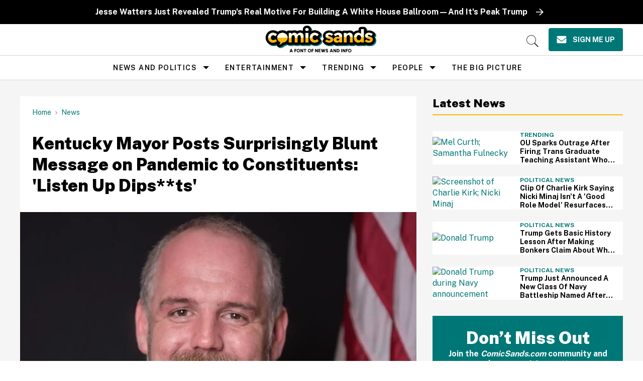

--- FILE ---
content_type: text/plain; charset=utf-8
request_url: https://ads.adthrive.com/http-api/cv2
body_size: 4826
content:
{"om":["00180d97-08c8-4850-b78f-051829706c8f","00xbjwwl","07sn7ehi","0929nj63","0iyi1awv","0mvqppcd","0p298ycs8g7","0pycs8g7","1","1011_302_56233468","1011_302_56233481","1011_302_56233573","1011_302_56590693","1011_302_56924326","1011_302_57035134","10298ua7afe","10310289136970_462792978","10310289136970_491345701","10310289136970_522754849","10310289136970_559920874","10339421-5836009-0","10339426-5836008-0","10ua7afe","11142692","11509227","11769257","1185:1610326628","1185:1610326728","11896988","12010080","12010084","12168663","12171164","12171239","12174278","12176509","124682_696","124843_10","124848_8","12850754","12850756","16kv3oel","17_24602726","17_24683319","17_24732876","17_24766940","17_24767200","17_24794142","1891/84805","1891/85321","1dynz4oo","1e3fzviw","1ftzvfyu","1kpjxj5u","201500257","202430_200_EAAYACogIm3jX30jHExW.LZiMVanc.j-uV7dHZ7rh4K3PRdSnOAyBBuRK60_","202430_200_EAAYACogrPcXlVDpv4mCpFHbtASH4.EGy-m7zq791oD26KFcrCUyBCeqWqs_","2132:44266244","2132:45327625","2132:45999649","2132:46039891","2249:650628523","2249:650650503","2249:700758149","2307:16kv3oel","2307:2gev4xcy","2307:2xe5185b","2307:4etfwvf1","2307:4yevyu88","2307:794di3me","2307:79mkktxr","2307:7a0tg1yi","2307:7cmeqmw8","2307:7fmk89yf","2307:7qevw67b","2307:7xb3th35","2307:8orkh93v","2307:8roqy91q","2307:9krcxphu","2307:a566o9hb","2307:a7wye4jw","2307:bpecuyjx","2307:bu0fzuks","2307:c1hsjx06","2307:duxvs448","2307:e9qxwwf1","2307:ey8vsnzk","2307:f3tdw9f3","2307:f5uvyvzt","2307:gn3plkq1","2307:hfqgqvcv","2307:hswgcqif","2307:iiu0wq3s","2307:k0csqwfi","2307:l2zwpdg7","2307:lshbpt6z","2307:m30fx1mp","2307:ora00nt6","2307:p91c42i1","2307:qc6w6bra","2307:r0u09phz","2307:rrlikvt1","2307:s2ahu2ae","2307:s4s41bit","2307:tdv4kmro","2307:u4atmpu4","2307:x5dl9hzy","2319_66419_T26192414","23422064","23595971","23595974","2409_25495_176_CR52092954","2409_25495_176_CR52092957","2409_25495_176_CR52150651","2409_25495_176_CR52153849","2409_25495_176_CR52236264","24598437","24602726","24694792","24694793","24694794","24694809","24694815","24732878","247654825","25048198","25_87z6cimm","25_8b5u826e","25_oz31jrd0","25_ti0s3bz3","25_vfvpfnp8","25_yi6qlg3p","2662_200562_T26329948","2676:85690530","2676:86082701","2676:86082782","2711_64_12147059","2711_64_12169133","27157563","2715_9888_522709","28933536","29414696","2gev4xcy","2gglwanz","2mokbgft","2pu0gomp","2tm990rf","2xe5185b","3018/0e5b2857e82af47ea27075ffbda136c4","308_125203_18","308_125204_13","31809564","32975686","33419345","33419362","33604490","33605181","33605623","33608594","33637455","349088d1-de58-49cd-85b1-6404238ee97e","34949970","36206638-8e1a-4f0e-97a6-6a7e15142dff","3658_15038_suixnuyn","3658_15066_udodk67s","3658_15078_fqeh4hao","3658_15106_u4atmpu4","3658_15761_T26365763","3658_203382_f3tdw9f3","3658_22079_mne39gsk","3658_25093_T26146685","3658_584923_T26160879","381513943572","3822:24417995","3LMBEkP-wis","3aptpnuj","3c5dkic6","3v2n6fcp","3v5u0p3e","409_189217","409_216364","409_225977","409_225992","409_226312","409_226326","409_227239","409_228346","4111IP31KS13125134_8","4114:iheartmedia-4505","42231835","43645781","43919974","45327625","458901553568","47745534","485027845327","48700636","48877306","49869015","4etfwvf1","4gx2hhfb","4yevyu88","4zai8e8t","501369","5128f7a1-cace-460e-90a4-acde3a8d1fb1","51372355","51372410","53v6aquw","54639987","54779856","547869","5504:203696","5510:a1jsuk6w","5510:bb6qv9bt","5510:mznp7ktv","5510:pefxr7k2","5510:quk7w53j","5510:ta6sha5k","5510:u4atmpu4","5510:ujl9wsn7","5563_66529_OADD2.7353135342659_16LM69W9KK9IU36RZG","5563_66529_OADD2.7353135342689_1CAVGR35CFT1FC2SBI","5563_66529_OADD2.7353135343668_1BTJB8XRQ1WD0S0520","5563_66529_OADD2.7353135343868_1E1TPI30KD80KE1BFE","55763524","557_409_220139","557_409_220332","557_409_223599","557_409_228105","557_409_228354","558_93_axihqhfq","558_93_ou8gxy4u","558_93_u4atmpu4","55961708","55961723","56071098","564549740","56824595","59780461","59856354","5989_91771_703975757","5989_91771_705981069","60186537","60638194","61085224","61444196","61524915","618576351","618653722","618876699","618980679","61900466","619089559","61932920","61932925","61932933","61932957","62187798","6226508011","6226527055","6226530649","6226547143","6250_66552_1114688213","627309156","627309159","628015148","628086965","628153053","628153173","628222860","628223277","628360351","628360579","628360582","628444259","628444349","628444433","628444439","628456310","628456313","628456379","628456382","628456391","628622163","628622172","628622175","628622178","628622241","628622244","628622247","628622250","628683371","628687043","628687157","628687460","628687463","628803013","628841673","629007394","629009180","629167998","629168001","629168010","629168565","629171196","629171202","62946743","62949920","62980385","630137823","630928655","63100589","63117005","6365_61796_784880274628","6365_61796_790184873203","63barbg1","643476627005","644qbcd7","659216891404","659713728691","673375558002","680_99480_700109379","680_99480_700109389","680_99480_700109393","690_99485_1610326726","690_99485_1610326728","697189885","697190006","697190012","697190014","697190072","697525780","697876985","697876986","697876997","697876999","697877001","697893164","6cqn9jfm","6mrds7pc","6tj9m7jw","6w00w8s5","6zt4aowl","700109389","700109399","702397981","702423494","704889081","705035662","705115233","705115442","705115523","705116521","705127202","705555311","7255_121665_axon-131","7414_121891_6230937","74243_74_18364017","74243_74_18364062","74243_74_18364087","74243_74_18364134","74_18268078","74wv3qdx","7732580","773545599082","78827816","793303802137","794di3me","79515074","79515090","7969_149355_45999649","79ju1d1h","7a0tg1yi","7cmeqmw8","7f298mk89yf","7fmk89yf","7qIE6HPltrY","7qevw67b","7vnmgcxm","7xb3th35","8152859","8152878","8152879","8154361","8193073","8193078","8193095","81x4dv6q","82133854","82133859","83464450","85393219","85444700","85444701","85444747","85702027","85943197","85987389","86082727","86434333","86509229","86925905","86925906","86925932","86925934","86925938","86991451","86991452","8852912982349114675","8968064","8euh5txf","8h0jrkwl","8irwqpqs","8l298infb0q","8orkh93v","8w4klwi4","9010/6d6f4081f445bfe6dd30563fe3476ab4","9057/0328842c8f1d017570ede5c97267f40d","9057/211d1f0fa71d1a58cabee51f2180e38f","91950685","91950690","9309343","97_8193073","9925w9vu","9krcxphu","9q193nw6","9vykgux1","a1jsuk6w","a566o9hb","a7298wye4jw","a7wye4jw","a8beztgq","af9kspoi","am5rpdwy","aok5h605","aqiiztpw","axihqhfq","bb6qv9bt","bd5xg6f6","bpecuyjx","bu0fzuks","bwthmrr1","c-Mh5kLIzow","c1hsjx06","c25t9p0u","c7z0h277","cr-2azmi2ttu9vd","cr-2azmi2ttuatj","cr-2azmi2ttubwe","cr-6ovjht2eu9vd","cr-98q0xf2yubqk","cr-9cqtwg3qverhx5","cr-9f7cb90zu9vd","cr-9f7cb90zubwe","cr-Bitc7n_p9iw__vat__49i_k_6v6_h_jce2vj5h_9v3kalhnq","cr-Bitc7n_p9iw__vat__49i_k_6v6_h_jce2vj5h_I4lo9gokm","cr-Bitc7n_p9iw__vat__49i_k_6v6_h_jce2vj5h_KnXNU4yjl","cr-Bitc7n_p9iw__vat__49i_k_6v6_h_jce2vj5h_zKxG6djrj","cr-a9s2xe6yubwj","cr-a9s2xg0wubwj","cr-aav22g2vubwj","cr-aaw20e2pubwj","cr-aaw20e3pubwj","cr-aaw20e3rubwj","cr-aawz2m3pubwj","cr-aawz2m5qubwj","cr-f6puwm2yu7tf1","cr-g7ywwk2qvft","cr-g7ywwk5qvft","cr-ghun4f53ubxe","cr-h6q46o706lrgv2","cr-wzt6eo5fubwe","cr223-e8r0zf8qxeu","d67bb3dc-6669-4c2d-adf2-da35cbf20a42","de66hk0y","dfb90c98-f98f-4e6c-9f28-da886602e78c","dg2WmFvzosE","dg7oyplp","dsp-404751","e2fb638d-f786-49ab-b690-5bb40551abac","e6zn0jdp","e9qxwwf1","eal0nev6","eayuwgom","extremereach_creative_76559239","ey8vsnzk","f3h9fqou","f3tdw9f3","f46be153-5e55-4cd0-8ebb-48ddf83248b1","f5uvyvzt","f7u6bcn5","feueU8m1y4Y","fmbxvfw0","fpbj0p83","fq298eh4hao","g3zy56n3","g749lgab","ge4kwk32","gn3plkq1","h0zwvskc","h1m1w12p","h9sd3inc","hffavbt7","hfqgqvcv","hgrz3ggo","hrwidqo8","hswgcqif","hu52wf5i","hya8dpaz","i1gs57kc","i2aglcoy","i8q65k6g","i90isgt0","iaqttatc","iiu0wq3s","ipv3g3eh","iqdsx7qh","iy6hsneq","j39smngx","jsy1a3jk","k0csqwfi","k2xfz54q","k83t7fjn","kdsr5zay","kk2985768bd","kk5768bd","knoebx5v","ll77hviy","lr298yy2wkw","lryy2wkw","lshbpt6z","lxlnailk","m2n177jy","m30fx1mp","m4xt6ckm","mkqvbkki","mmr74uc4","mne39gsk","mohri2dm","motmvbx4","muvxy961","mznp7ktv","n8w0plts","nx53afwv","o54qvth1","o9jput43","of8dd9pr","ofoon6ir","ou8gxy4u","oz31jrd0","ozdii3rw","p0z6d8nt","p91c42i1","pagvt0pd","pi9dvb89","pkydekxi","pl298th4l1a","poc1p809","ppn03peq","qc6w6bra","qqvgscdx","qt09ii59","r0u09phz","rrlikvt1","s2298ahu2ae","s2ahu2ae","sbp1kvat","szwhi7rt","t58zjs8i","t73gfjqn","t7d69r6a","ti0s3bz3","ttjmhjja","tvn2lg3e","tzngt86j","u4atmpu4","u8px4ucu","ujl9wsn7","utberk8n","v6jdn8gd","v6qt489s","v8w9dp3o","ven7pu1c","vp295pyf","w1ws81sy","wih2rdv3","wrjrnf4i","wsyky9op","wu5qr81l","wvuhrb6o","x420t9me","x9yz5t0i","xncaqh7c","xswz6rio","xtxa8s2d","xxz8lwdr","xzhzyk69","y141rtv6","y51mrt5e","yass8yy7","yi6qlg3p","z0t9f1cw","z4ptnka9","zaiy3lqy","zep75yl2","zfexqyi5","zibvsmsx","zpm9ltrh","zsvdh1xi","zw6jpag6","7979132","7979135"],"pmp":[],"adomains":["123notices.com","1md.org","about.bugmd.com","acelauncher.com","adameve.com","akusoli.com","allyspin.com","askanexpertonline.com","atomapplications.com","bassbet.com","betsson.gr","biz-zone.co","bizreach.jp","braverx.com","bubbleroom.se","bugmd.com","buydrcleanspray.com","byrna.com","capitaloneshopping.com","clarifion.com","combatironapparel.com","controlcase.com","convertwithwave.com","cotosen.com","countingmypennies.com","cratedb.com","croisieurope.be","cs.money","dallasnews.com","definition.org","derila-ergo.com","dhgate.com","dhs.gov","displate.com","easyprint.app","easyrecipefinder.co","fabpop.net","familynow.club","fla-keys.com","folkaly.com","g123.jp","gameswaka.com","getbugmd.com","getconsumerchoice.com","getcubbie.com","gowavebrowser.co","gowdr.com","gransino.com","grosvenorcasinos.com","guard.io","hero-wars.com","holts.com","instantbuzz.net","itsmanual.com","jackpotcitycasino.com","justanswer.com","justanswer.es","la-date.com","lightinthebox.com","liverrenew.com","local.com","lovehoney.com","lulutox.com","lymphsystemsupport.com","manualsdirectory.org","meccabingo.com","medimops.de","mensdrivingforce.com","millioner.com","miniretornaveis.com","mobiplus.me","myiq.com","national-lottery.co.uk","naturalhealthreports.net","nbliver360.com","nikke-global.com","nordicspirit.co.uk","nuubu.com","onlinemanualspdf.co","original-play.com","outliermodel.com","paperela.com","paradisestays.site","parasiterelief.com","peta.org","photoshelter.com","plannedparenthood.org","playvod-za.com","printeasilyapp.com","printwithwave.com","profitor.com","quicklearnx.com","quickrecipehub.com","rakuten-sec.co.jp","rangeusa.com","refinancegold.com","robocat.com","royalcaribbean.com","saba.com.mx","shift.com","simple.life","spinbara.com","systeme.io","taboola.com","tackenberg.de","temu.com","tenfactorialrocks.com","theoceanac.com","topaipick.com","totaladblock.com","usconcealedcarry.com","vagisil.com","vegashero.com","vegogarden.com","veryfast.io","viewmanuals.com","viewrecipe.net","votervoice.net","vuse.com","wavebrowser.co","wavebrowserpro.com","weareplannedparenthood.org","xiaflex.com","yourchamilia.com"]}

--- FILE ---
content_type: application/javascript; charset=utf-8
request_url: https://cdn.jsdelivr.net/npm/gather-vue@latest/dist/assets/event-origin-Bb7irpQQ.js
body_size: -136
content:
function a(i,s,o){let n="unknown";if(i&&i instanceof XMLHttpRequest){const e=o.context(i).params;if(!e||!e.status||!e.method||!e.host||!e.pathname)return"xhrOriginMissing";n=e.status+" "+e.method+": "+e.host+e.pathname}else if(i&&typeof i.tagName=="string"&&(n=i.tagName.toLowerCase(),i.id&&(n+="#"+i.id),i.className))for(let e=0;e<i.classList.length;e++)n+="."+i.classList[e];return n==="unknown"&&(typeof s=="string"?n=s:s===document?n="document":s===window?n="window":s instanceof FileReader&&(n="FileReader")),n}export{a as e};
